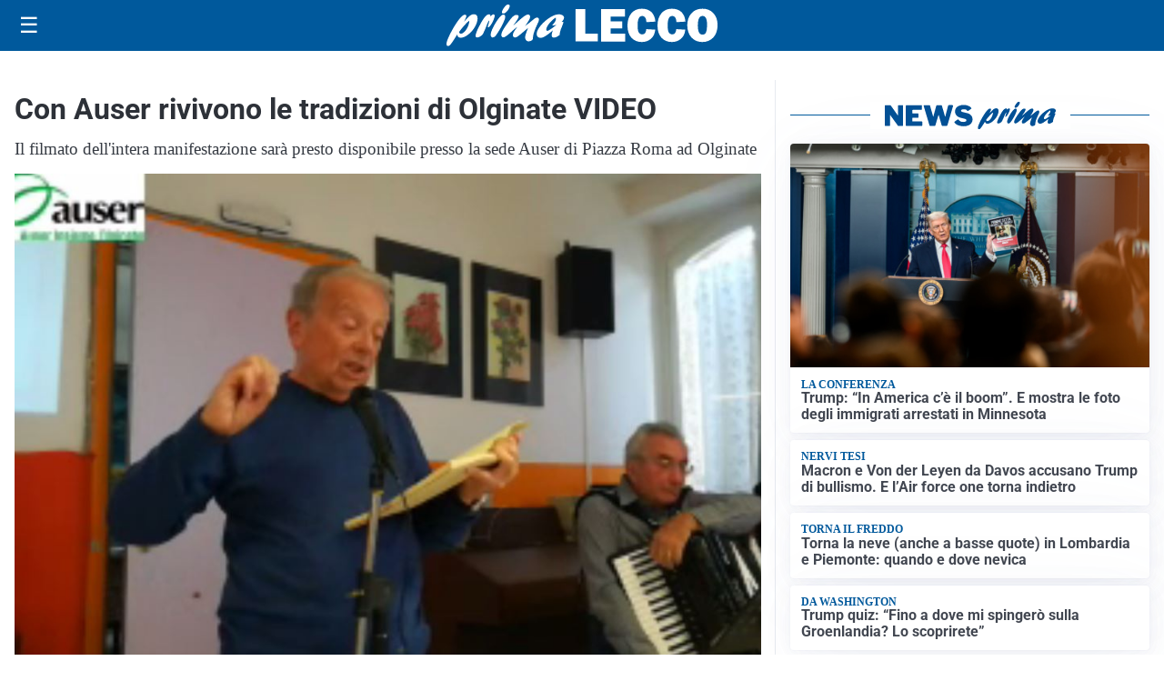

--- FILE ---
content_type: image/svg+xml
request_url: https://newsprima.it/media/logo-blu.svg
body_size: 2009
content:
<?xml version="1.0" encoding="utf-8"?>
<!-- Generator: Adobe Illustrator 27.0.0, SVG Export Plug-In . SVG Version: 6.00 Build 0)  -->
<svg version="1.1" id="Livello_1" xmlns="http://www.w3.org/2000/svg" xmlns:xlink="http://www.w3.org/1999/xlink" x="0px" y="0px"
	 viewBox="0 0 196.1 31.1" style="enable-background:new 0 0 196.1 31.1;" xml:space="preserve">
<style type="text/css">
	.st0{fill:#025095;}
</style>
<path class="st0" d="M121.2,11.8c2.6-2.9,4.3-4.5,6.5-4.5c2.7,0,3.5,2.5,2.1,6.5c-2,5.7-7.9,11-12.1,11c-1.7,0-2.4-0.7-2.7-2.4
	c-3.1,4.8-4.9,7.6-6,8.3c-0.3,0.3-0.6,0.4-1,0.4c-1.3,0-1.6-1.4-0.8-3.8c1.9-5.6,9.8-19.7,13.4-19.7c1,0,1.4,0.6,1.1,1.7
	c-0.2,0.5-1.3,2.9-1.5,3.5L121.2,11.8z M117.7,21.8c1.9,0,4.5-2.9,5.7-6.4c0.6-1.7,0.8-3.2,0.5-3.2c-0.5,0-5,4.6-7.6,8.2
	C116.4,21.3,116.8,21.8,117.7,21.8L117.7,21.8z"/>
<path class="st0" d="M132.9,13.8c2.1-3.4,4-6.4,6.3-6.4c0.8,0,1.1,0.5,1,1.5c0.2-0.2,0.4-0.4,0.6-0.5c0.9-0.8,1.3-1,1.8-1
	c0.9,0,1.1,1.1,0.4,3c-1.1,3.2-3.5,6.7-4.5,6.7c-0.4,0-0.4-0.7,0.2-2.2s0.7-2.9,0.5-2.9s-1.2,1.7-2.3,4.5c-0.3,0.9-0.7,1.7-1.1,2.6
	l-0.2,0.3c-1.3,2.9-1.4,3.1-2.6,4c-0.8,0.7-1.8,1.1-2.9,1.2c-1.4,0-1.6-1-0.8-3.3c0.9-2.4,2.1-4.8,3.4-7L132.9,13.8z"/>
<path class="st0" d="M140.8,20.2c1.4-4,5-9.7,7.5-11.8c0.4-0.5,1.1-0.7,1.7-0.7c1.3,0,1.7,1.3,1,3.4c-1.6,4.1-3.7,7.9-6.3,11.4
	c-0.9,1.2-1.7,2.1-2.9,2.1C141.4,24.5,139.4,24.1,140.8,20.2z M149.1,4.8c0.7-1.6,1.7-3,3-4.2c0.4-0.4,1-0.7,1.6-0.6
	c1.2,0,1.4,0.6,1,1.9c-0.8,2.4-3.1,4.9-4.7,4.9C148.9,6.8,148.6,6.1,149.1,4.8L149.1,4.8z"/>
<path class="st0" d="M162,23c-1.7,1.3-2.4,1.6-3.2,1.6c-1.4,0-2-1.2-1.5-2.8c0.6-1.5,1.5-2.9,2.5-4.1c0.4-0.6,0.5-0.7,0.8-1.1
	c-1.6,1.2-3.1,2.4-4.6,3.8c-3.4,3-5,4.1-6.1,4.1c-1.5,0-1.9-1.3-1.2-3.4c0.5-1.4,1.6-3.2,3.8-6.4c3.1-4.4,5.1-7.1,7.4-7.1
	c1.3,0,1.9,0.7,1.6,1.6c-0.6,1.5-1.4,2.8-2.4,4.1c-0.9,1.2-1,1.5-1.6,2.4c1-0.8,1.2-0.9,3-2.5c4-3.5,6.6-5.7,8.5-5.7
	c1.2,0,1.8,1.4,1.3,2.9c-0.6,1.4-1.4,2.7-2.3,3.9c-0.7,1-0.8,1.1-1.2,1.7c1.7-1.1,3.3-2.4,4.9-3.7c2.4-2,3.3-2.5,4.1-2.5
	c1.4,0,1.8,1.1,1.1,3c-0.4,1.1-2.4,4.9-3.5,8c-0.4,1.2-0.7,2.4-0.8,3.7c0,0.5-0.1,1-0.2,1.5c-0.3,0.8-1.9,1.5-3.1,1.5
	c-0.9,0-1.8-0.5-2.2-1.3c-0.7-1.1-0.6-2.3,0.3-4.9c0.4-1.1,0.5-1.4,1.5-3.8l-0.5,0.5L162,23z"/>
<path class="st0" d="M178.4,24.8c-2.6,0-3.8-2-2.8-4.6c1.8-5.1,10.6-12.8,16.5-12.8c2.9,0,4.5,1.4,3.9,3.3c-0.3,0.8-0.8,1.6-1.5,2.2
	c1.2,0,1.3,0.1,1,1.2c-0.2,0.6-1.3,3.4-1.6,4c-0.6,1.4-1,3-1,4.6c-1.8,1.4-3.2,2-4.5,2c-2.7,0-1.3-3.8-0.8-5.4
	C183.2,23,180.1,24.8,178.4,24.8z M190.2,15.2c-0.8,0.3-1.6,0.4-2.4,0.5c-0.4,0-0.6-0.1-0.5-0.4c0.1-0.1,0.2-0.3,0.5-0.7
	c0.8-0.8,1.4-1.7,1.9-2.8c0.4-1,0.2-2,0-2c-0.7,0-5.9,4.5-6.9,7.6c-0.5,1.3-0.2,2.3,0.6,2.3s3.1-1.5,6.3-4L190.2,15.2z"/>
<path class="st0" d="M20.4,3.8c0.3,0,0.5,0.2,0.5,0.5v22.5c0,0.2-0.1,0.3-0.2,0.4c-0.1,0.1-0.3,0.2-0.5,0.2h-4.4
	c-0.2,0-0.3,0-0.5-0.1c-0.2-0.1-0.3-0.2-0.4-0.4L6.2,15C6.1,14.9,6,14.9,6,14.9S5.9,15,5.9,15.1v11.6c0,0.2,0,0.4-0.2,0.5
	c-0.2,0.1-0.4,0.2-0.6,0.2H0.8c-0.5,0-0.8-0.2-0.8-0.6V4.5C0,4,0.2,3.8,0.7,3.8h5.2c0.2,0,0.4,0,0.6,0.1C6.7,4,6.8,4.2,7,4.4
	L14.6,15c0.1,0.2,0.2,0.3,0.3,0.3s0.2-0.1,0.2-0.4V4.5c0-0.3,0.2-0.6,0.5-0.7c0.1,0,0.1,0,0.2,0L20.4,3.8z"/>
<path class="st0" d="M24.8,3.8h17.2c0.4,0,0.6,0.2,0.6,0.7v3.7c0.1,0.4-0.2,0.8-0.6,0.9c-0.1,0-0.1,0-0.2,0h-9.6
	c-0.5,0-0.7,0.2-0.7,0.6v2.7c0,0.2,0,0.4,0.2,0.5c0.1,0.1,0.3,0.2,0.4,0.2h5.7c0.4,0,0.7,0.2,0.7,0.6v3.9c0,0.4-0.2,0.5-0.6,0.5
	h-5.9c-0.1,0-0.3,0-0.4,0.1c-0.1,0.1-0.1,0.2-0.1,0.3v3.2c0,0.1,0,0.2,0.1,0.4c0.1,0.1,0.2,0.1,0.3,0.1h10.3c0.5,0,0.7,0.2,0.7,0.6
	v3.9c0,0.2-0.1,0.4-0.2,0.5c-0.2,0.1-0.4,0.2-0.6,0.2H25c-0.2,0-0.5,0-0.7-0.2c-0.1-0.2-0.2-0.4-0.2-0.6v-22
	C24.2,4,24.4,3.8,24.8,3.8z"/>
<path class="st0" d="M78,4c0.2,0.2,0.3,0.4,0.3,0.6c0,0.1,0,0.3-0.1,0.4l-6.4,21.5c-0.1,0.2-0.2,0.4-0.4,0.6
	c-0.2,0.1-0.5,0.2-0.7,0.2h-4.4c-0.5,0.1-1-0.3-1.1-0.8l-3.3-11.2c-0.1-0.3-0.1-0.4-0.2-0.4s-0.2,0.2-0.3,0.5L58,26.6
	c-0.1,0.2-0.2,0.5-0.4,0.6c-0.2,0.1-0.5,0.2-0.8,0.2h-4.5c-0.3,0-0.5-0.1-0.7-0.2c-0.2-0.2-0.3-0.4-0.4-0.6L44.7,5.1
	c0-0.1-0.1-0.3-0.1-0.4c0-0.3,0.1-0.5,0.3-0.7c0.2-0.2,0.5-0.3,0.8-0.2h5.2c0.2,0,0.5,0,0.7,0.2c0.2,0.1,0.3,0.3,0.3,0.5l3.4,11.8
	c0.1,0.3,0.1,0.4,0.2,0.4s0.1-0.1,0.2-0.2L59,4.5c0.1-0.4,0.4-0.7,1-0.7h4.5c0.2,0,0.5,0,0.7,0.2c0.2,0.1,0.3,0.3,0.3,0.5L69,16.5
	c0,0.1,0.1,0.2,0.2,0.2s0.1,0,0.2-0.2l3.2-12.1c0.1-0.4,0.4-0.7,1-0.7h3.7C77.5,3.8,77.8,3.9,78,4z"/>
<path class="st0" d="M93.1,8.8c-0.8-0.3-1.7-0.5-2.5-0.4c-0.8-0.1-1.7,0.1-2.4,0.5c-0.5,0.2-0.8,0.7-0.8,1.1c0,0.8,0.7,1.3,2,1.6
	l5.3,1.3c1.7,0.3,3.2,1.2,4.4,2.6c1,1.2,1.5,2.8,1.5,4.4c0,1.5-0.4,2.9-1.3,4.1c-0.9,1.2-2.1,2.2-3.5,2.7c-1.7,0.7-3.5,1-5.4,1
	c-2.2,0-4.3-0.4-6.4-1.2c-1.6-0.5-3-1.6-4-3c-0.1-0.1-0.1-0.3-0.2-0.5c0-0.2,0.1-0.5,0.3-0.6l3.3-2.3c0.2-0.1,0.4-0.2,0.6-0.2
	c0.2,0,0.4,0.1,0.6,0.3c0.6,0.8,1.3,1.5,2.2,2c0.9,0.4,2,0.6,3,0.6c1,0,1.9-0.1,2.8-0.5c0.6-0.2,1-0.7,1-1.4c0-0.4-0.2-0.8-0.5-1
	c-0.4-0.3-1-0.6-1.5-0.7l-4.8-1.2c-1.8-0.4-3.3-1.3-4.6-2.6c-1.1-1.2-1.7-2.9-1.7-4.5c0-1.4,0.4-2.7,1.2-3.8C82.6,6,83.8,5,85.2,4.5
	c1.6-0.7,3.4-1,5.1-1c1.8,0,3.6,0.3,5.3,0.9c1.4,0.5,2.6,1.3,3.5,2.5c0.1,0.1,0.2,0.3,0.2,0.5c0,0.2-0.1,0.3-0.2,0.4l-3.5,2.5
	c-0.1,0.1-0.2,0.1-0.4,0.1c-0.1,0-0.4-0.1-0.6-0.4C94.3,9.6,93.7,9.2,93.1,8.8z"/>
</svg>


--- FILE ---
content_type: image/svg+xml
request_url: https://primalecco.it/media/2025/09/logo.svg
body_size: 1569
content:
<?xml version="1.0" encoding="utf-8"?>
<!-- Generator: Adobe Illustrator 24.0.0, SVG Export Plug-In . SVG Version: 6.00 Build 0)  -->
<svg version="1.1" id="Livello_1" xmlns="http://www.w3.org/2000/svg" xmlns:xlink="http://www.w3.org/1999/xlink" x="0px" y="0px"
	 viewBox="0 0 207 31.1" style="enable-background:new 0 0 207 31.1;" xml:space="preserve">
<style type="text/css">
	.st0{fill:#FFFFFF;}
</style>
<g>
	<g>
		<path class="st0" d="M15,11.7c2.6-2.9,4.3-4.5,6.5-4.5c2.6,0,3.5,2.5,2.1,6.5c-1.9,5.6-7.9,11-12.1,11c-1.7,0-2.4-0.7-2.7-2.4
			c-3.1,4.8-4.9,7.6-5.9,8.2c-0.4,0.3-0.6,0.4-1,0.4c-1.3,0-1.6-1.4-0.8-3.8C3,21.7,10.9,7.6,14.6,7.6c1,0,1.4,0.6,1,1.7
			c-0.2,0.5-1.3,2.9-1.5,3.5L15,11.7z M11.6,21.7c1.9,0,4.5-2.9,5.7-6.3c0.6-1.7,0.8-3.2,0.5-3.2c-0.5,0-5,4.6-7.5,8.1
			C10.3,21.2,10.7,21.7,11.6,21.7z"/>
		<path class="st0" d="M26.8,13.7c2.1-3.4,3.9-6.4,6.2-6.4c0.8,0,1.1,0.5,1,1.5c0.2-0.2,0.3-0.3,0.6-0.5c0.9-0.8,1.3-1,1.8-1
			c0.9,0,1.1,1,0.4,3c-1.1,3.2-3.4,6.7-4.5,6.7c-0.4,0-0.4-0.6,0.2-2.2c0.5-1.5,0.7-2.9,0.5-2.9c-0.2,0-1.2,1.7-2.2,4.5
			c-0.3,0.9-0.7,1.7-1.1,2.6l-0.2,0.4c-1.3,2.9-1.4,3.1-2.6,3.9c-1.1,0.8-2.1,1.2-2.9,1.2c-1.4,0-1.6-1-0.8-3.3
			c0.6-1.9,2.1-4.9,3.4-7L26.8,13.7z"/>
		<path class="st0" d="M34.7,20.1c1.4-3.9,5-9.7,7.5-11.9c0.5-0.5,1.1-0.7,1.7-0.7c1.3,0,1.7,1.3,1,3.4c-1.1,3.1-3.4,7.4-6.3,11.5
			c-0.9,1.2-1.7,2.1-2.9,2.1C35.2,24.5,33.3,24.1,34.7,20.1z M42.9,4.8c0.5-1.3,1.9-3.3,3-4.2c0.6-0.5,1-0.6,1.6-0.6
			c1.1,0,1.4,0.6,1,1.9c-0.8,2.4-3.1,4.8-4.7,4.8C42.7,6.7,42.5,6.1,42.9,4.8z"/>
		<path class="st0" d="M55.9,22.9c-1.7,1.3-2.4,1.6-3.2,1.6c-1.4,0-2-1.2-1.5-2.8c0.3-1,0.9-2,2.5-4.1c0.4-0.6,0.5-0.7,0.8-1.1
			c-2,1.5-2.7,2.1-4.6,3.8c-3.4,3-5,4.1-6.1,4.1c-1.5,0-1.9-1.3-1.2-3.4c0.5-1.4,1.5-3.2,3.8-6.3c3.1-4.3,5.1-7,7.4-7
			c1.2,0,1.9,0.7,1.6,1.6c-0.3,0.9-0.9,2-2.4,4c-0.9,1.2-1,1.5-1.6,2.3c1-0.8,1.2-0.9,2.9-2.5c4-3.5,6.6-5.7,8.4-5.7
			c1.2,0,1.8,1.4,1.2,2.9c-0.2,0.6-0.9,1.8-2.3,3.9c-0.6,1-0.8,1.1-1.2,1.7c1-0.7,2.5-1.7,4.9-3.7c2.4-2,3.2-2.5,4.1-2.5
			c1.4,0,1.8,1,1.1,3c-0.4,1-2.4,4.9-3.4,8c-0.4,1.1-0.6,2-0.8,3.7c-0.1,0.8,0,0.9-0.2,1.5c-0.3,0.8-1.8,1.5-3.1,1.5
			c-0.9,0-1.7-0.4-2.2-1.3c-0.7-1.1-0.6-2.3,0.3-4.9c0.4-1.1,0.5-1.4,1.5-3.8l-0.5,0.4L55.9,22.9z"/>
		<path class="st0" d="M72.2,24.8c-2.6,0-3.7-2-2.8-4.6C71.1,15.1,80,7.3,85.9,7.3c2.8,0,4.5,1.4,3.8,3.3c-0.3,0.8-0.7,1.4-1.5,2.2
			c1.2,0,1.3,0.1,1,1.2c-0.2,0.6-1.3,3.4-1.6,4c-0.9,2.5-1,3.5-1,4.6c-1.8,1.4-3.2,2-4.5,2c-2.7,0-1.3-3.8-0.7-5.4
			C77,23,74,24.8,72.2,24.8z M84,15.1c-0.6,0.2-1.8,0.5-2.4,0.5c-0.4,0-0.6-0.1-0.5-0.4c0-0.1,0.2-0.3,0.5-0.6
			c0.9-0.9,1.6-2,1.9-2.8c0.3-1,0.2-2,0-2c-0.7,0-5.8,4.4-6.9,7.6c-0.4,1.3-0.2,2.2,0.6,2.2c0.7,0,3.1-1.5,6.3-4L84,15.1z"/>
	</g>
	<g>
		<path class="st0" d="M115.5,21.6v5.9H98.6V3.4h7.4v18.2H115.5z"/>
		<path class="st0" d="M136.2,21.8v5.8H118V3.4h18.1V9h-10.9v3.5h8.8v5.3h-8.8v3.9H136.2z"/>
		<path class="st0" d="M152.3,18.3l6.8,0.4c-0.3,3-1.4,5.2-3.3,6.8c-1.9,1.6-4.2,2.4-6.9,2.4c-3.3,0-5.9-1.1-7.9-3.2
			c-2-2.2-3-5.2-3-9c0-3.8,1-6.8,2.9-9.1s4.6-3.5,8-3.5c3.2,0,5.6,0.9,7.4,2.6c1.7,1.8,2.7,4.1,2.9,7l-6.9,0.4
			c0-1.6-0.3-2.8-0.9-3.5c-0.6-0.7-1.3-1.1-2.2-1.1c-2.3,0-3.5,2.3-3.5,7c0,2.6,0.3,4.4,0.9,5.3c0.6,0.9,1.5,1.4,2.6,1.4
			C151,22.3,152.1,21,152.3,18.3z"/>
		<path class="st0" d="M175.1,18.3l6.8,0.4c-0.3,3-1.4,5.2-3.3,6.8c-1.9,1.6-4.2,2.4-6.9,2.4c-3.3,0-5.9-1.1-7.9-3.2
			c-2-2.2-3-5.2-3-9c0-3.8,1-6.8,2.9-9.1s4.6-3.5,8-3.5c3.2,0,5.6,0.9,7.4,2.6c1.7,1.8,2.7,4.1,2.9,7l-6.9,0.4
			c0-1.6-0.3-2.8-0.9-3.5c-0.6-0.7-1.3-1.1-2.2-1.1c-2.3,0-3.5,2.3-3.5,7c0,2.6,0.3,4.4,0.9,5.3c0.6,0.9,1.5,1.4,2.6,1.4
			C173.7,22.3,174.8,21,175.1,18.3z"/>
		<path class="st0" d="M194.9,27.9c-3.4,0-6.2-1.1-8.3-3.4c-2.1-2.2-3.2-5.3-3.2-9c0-3.6,1-6.6,3.1-8.9c2-2.3,4.9-3.5,8.5-3.5
			c3.4,0,6.1,1.1,8.2,3.3c2.1,2.2,3.2,5.2,3.2,8.9c0,3.8-1.1,6.9-3.2,9.2C201,26.7,198.3,27.9,194.9,27.9z M194.9,22.4
			c1.2,0,2.1-0.5,2.7-1.6c0.5-1.1,0.8-3.1,0.8-6c0-4.2-1.1-6.3-3.4-6.3c-2.4,0-3.6,2.4-3.6,7.2C191.4,20.2,192.6,22.4,194.9,22.4z"
			/>
	</g>
</g>
</svg>
